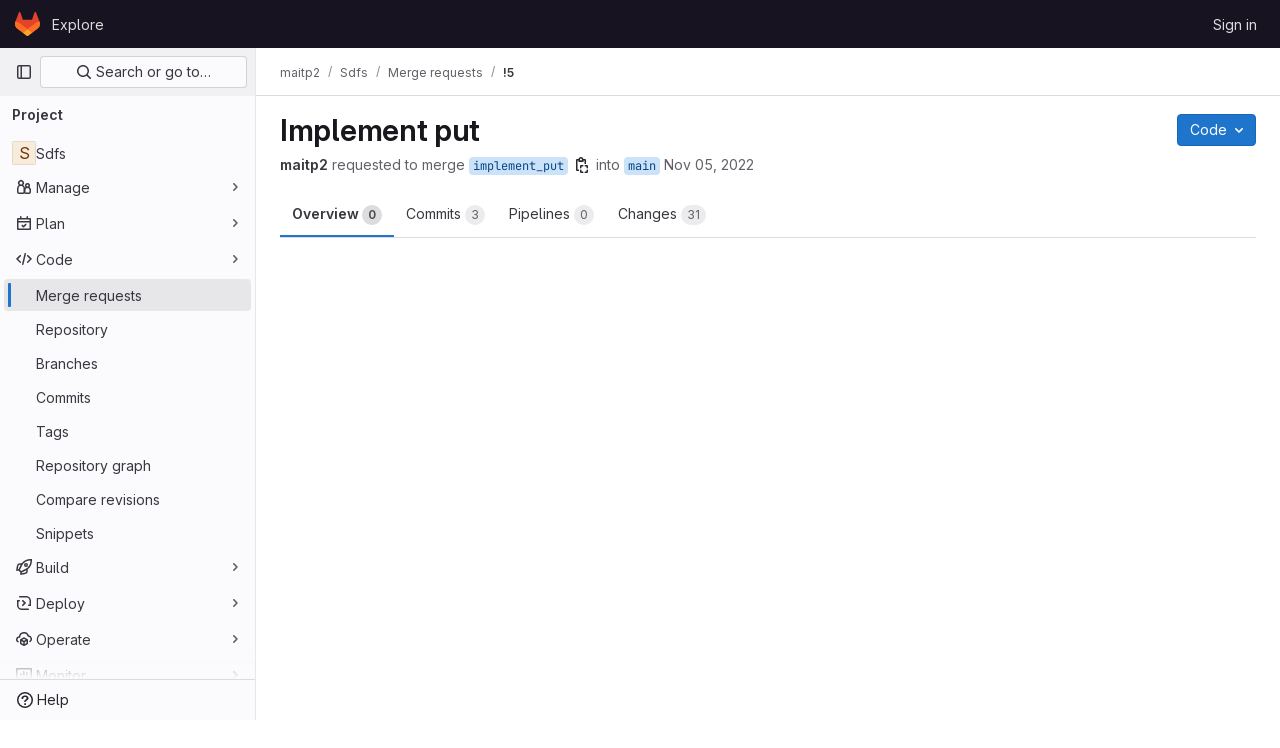

--- FILE ---
content_type: text/css; charset=utf-8
request_url: https://gitlab.engr.illinois.edu/assets/page_bundles/merge_requests-88a95536353508f55f94a7be53b963084d467fe3ff64834317a99856eab967b2.css
body_size: 3975
content:
@keyframes blinking-dot{0%{opacity:1}25%{opacity:.4}75%{opacity:.4}100%{opacity:1}}.diff-comment-avatar-holders{position:absolute;margin-left:-16px;z-index:100;width:1.26rem;height:1.26rem}.diff-comment-avatar-holders:hover .diff-comment-avatar:nth-child(1),.diff-comment-avatar-holders:hover .diff-comments-more-count:nth-child(1){transform:translateX(0px)}.diff-comment-avatar-holders:hover .diff-comment-avatar:nth-child(1):hover,.diff-comment-avatar-holders:hover .diff-comments-more-count:nth-child(1):hover{transform:translateX(0px)}.diff-comment-avatar-holders:hover .diff-comment-avatar:nth-child(2),.diff-comment-avatar-holders:hover .diff-comments-more-count:nth-child(2){transform:translateX(14px)}.diff-comment-avatar-holders:hover .diff-comment-avatar:nth-child(2):hover,.diff-comment-avatar-holders:hover .diff-comments-more-count:nth-child(2):hover{transform:translateX(14px)}.diff-comment-avatar-holders:hover .diff-comment-avatar:nth-child(3),.diff-comment-avatar-holders:hover .diff-comments-more-count:nth-child(3){transform:translateX(28px)}.diff-comment-avatar-holders:hover .diff-comment-avatar:nth-child(3):hover,.diff-comment-avatar-holders:hover .diff-comments-more-count:nth-child(3):hover{transform:translateX(28px)}.diff-comment-avatar-holders:hover .diff-comment-avatar:nth-child(4),.diff-comment-avatar-holders:hover .diff-comments-more-count:nth-child(4){transform:translateX(43.5px)}.diff-comment-avatar-holders:hover .diff-comment-avatar:nth-child(4):hover,.diff-comment-avatar-holders:hover .diff-comments-more-count:nth-child(4):hover{transform:translateX(43.5px)}.diff-comment-avatar-holders:hover .diff-comments-more-count{padding-left:2px;padding-right:2px}.diff-comment-avatar,.diff-comments-more-count{position:absolute;left:-2px;top:-2px;margin-right:0;border-color:var(--white, #fff);cursor:pointer;transition:all .1s ease-out}.diff-comment-avatar:nth-child(1),.diff-comments-more-count:nth-child(1){z-index:3}.diff-comment-avatar:nth-child(2),.diff-comments-more-count:nth-child(2){z-index:2}.diff-comment-avatar:nth-child(3),.diff-comments-more-count:nth-child(3){z-index:1}.diff-comment-avatar:nth-child(4),.diff-comments-more-count:nth-child(4){z-index:0}.diff-comment-avatar .avatar,.diff-comments-more-count .avatar{width:1.26rem;height:1.26rem}.diff-comments-more-count{padding-left:0;padding-right:0;overflow:hidden}.diff-file-changes{max-width:560px;width:100%;z-index:150;min-height:40px;max-height:312px;overflow-y:auto;margin-bottom:0}@media(min-width: 576px){.diff-file-changes{left:16px}}.diff-file-changes .dropdown-input .dropdown-input-search{pointer-events:all}.diff-file-changes .diff-changed-file{display:flex;padding-top:8px;padding-bottom:8px;min-width:0}.diff-file-changes .diff-file-changed-icon{margin-top:2px}.diff-file-changes .diff-changed-file-content{display:flex;flex-direction:column;min-width:0}.diff-file-changes .diff-changed-file-name,.diff-file-changes .diff-changed-blank-file-name{overflow:hidden;text-overflow:ellipsis;white-space:nowrap}.diff-file-changes .diff-changed-blank-file-name{color:var(--gray-400, #89888d);font-style:italic}.diff-file-changes .diff-changed-file-path{color:var(--gray-400, #89888d)}.diff-file-changes .diff-changed-stats{margin-left:auto;white-space:nowrap}.diff-files-holder{flex:1;min-width:0;z-index:203}.diff-files-holder .vue-recycle-scroller__item-wrapper{overflow:visible}.diff-files-holder .diff-file-is-active{outline:1px solid var(--gl-focus-ring-outer-color);outline-offset:2px}.diff-grid .diff-td{min-width:0}.diff-grid .diff-grid-row{display:grid;grid-template-columns:1fr 1fr}.diff-grid .diff-grid-left,.diff-grid .diff-grid-right{display:grid;grid-template-columns:50px 8px 0 1fr}.diff-grid .diff-grid-2-col{grid-template-columns:100px 1fr !important}.diff-grid .diff-grid-2-col.parallel{grid-template-columns:50px 1fr !important}.diff-grid .diff-grid-comments{display:grid;grid-template-columns:1fr 1fr}.diff-grid .diff-grid-drafts{display:grid;grid-template-columns:1fr 1fr}.diff-grid .diff-grid-drafts .content+.content{border-top-style:solid;border-top-color:var(--gl-border-color-default);border-top-width:1px}.diff-grid .diff-grid-drafts .notes-content{border:0}.diff-grid.inline-diff-view .diff-grid-comments{display:grid;grid-template-columns:1fr}.diff-grid.inline-diff-view .diff-grid-drafts{display:grid;grid-template-columns:1fr}.diff-grid.inline-diff-view .diff-grid-row{grid-template-columns:1fr}.diff-grid.inline-diff-view .diff-grid-left,.diff-grid.inline-diff-view .diff-grid-right{grid-template-columns:50px 50px 8px 0 1fr}.diff-line-expand-button:hover,.diff-line-expand-button:focus{background-color:var(--gray-200, #bfbfc3)}.diff-table.code .diff-tr.line_holder .diff-td.line_content.parallel{width:unset}.diff-tr .timeline-discussion-body{clear:left}.diff-tr .timeline-discussion-body .note-body{padding:0 8px 8px 32px}.diff-tr .timeline-entry img.avatar{margin-top:-2px;margin-right:8px}.discussion-collapsible{border:0 !important;margin:0}.discussion-collapsible .timeline-icon{padding-top:2px}.diff-tree-list{position:sticky;top:calc(calc(calc(var(--header-height) + calc(var(--system-header-height) + var(--performance-bar-height))) + var(--top-bar-height)) + 4.5rem + 11px);height:100%;min-height:300px}.diff-tree-list .drag-handle{bottom:16px}.tree-list-holder{--file-row-height: 32px;height:100%}.tree-list-holder .file-row{margin-left:0;margin-right:0}.tree-list-gutter{height:.5rem}.file-row-header{display:flex;align-items:center;height:var(--file-row-height)}@media(max-width: 991px){.diffs .files .diff-tree-list{position:relative;min-height:0;height:auto;top:0;width:100% !important;z-index:1;margin-bottom:.5rem}.diffs .files .tree-list-holder{padding-right:0}}.ci-widget-container{align-items:center;justify-content:space-between;flex:1;flex-direction:row}@media(max-width: 767.98px){.ci-widget-container{align-items:initial;flex-direction:column}}.ci-widget-container .coverage{font-size:12px;color:var(--gl-text-color-subtle, var(--gl-color-neutral-600, #626168));line-height:initial}.deploy-body{display:flex;align-items:center;flex-wrap:wrap;justify-content:space-between}.deploy-body>*:not(:last-child){margin-right:.3em}.deploy-body svg{vertical-align:text-top}.deploy-body .deployment-info{white-space:nowrap;display:grid;grid-template-columns:max-content minmax(0, max-content) max-content;grid-gap:.25rem}.deploy-body .dropdown-menu{width:400px}.deploy-heading,.merge-train-position-indicator{padding:8px 16px}.deploy-heading .media-body,.merge-train-position-indicator .media-body{min-width:0;font-size:.75rem;margin-left:32px}.deploy-heading:not(:last-child),.merge-train-position-indicator:not(:last-child){border-bottom-style:solid;border-bottom-color:var(--gl-border-color-default);border-bottom-width:1px;border-bottom-color:var(--gl-border-color-section, var(--gl-border-color-default, #dcdcde))}.diff-file-row{transition:color .2s ease-in-out}.diff-file-row.is-active{background-color:var(--gl-background-color-strong, var(--gl-color-neutral-50, #ececef))}.diff-file-row.is-loading{color:var(--gl-text-color-disabled, var(--gl-color-neutral-400, #89888d))}.mr-info-list{clear:left;position:relative;padding-top:4px}.mr-info-list p{margin:0;position:relative;padding:4px 0}.mr-info-list p:last-child{padding-bottom:0}.mr-info-list.mr-memory-usage p{float:left}.mr-info-list.mr-memory-usage .memory-graph-container{float:left;margin-left:5px}.mr-memory-usage{width:100%}.mr-memory-usage p.usage-info-loading .usage-info-load-spinner{margin-right:10px;font-size:16px}.mr-ready-to-merge-loader{max-width:418px}.mr-ready-to-merge-loader>svg{vertical-align:middle}.mr-section-container{border-style:solid;border-color:var(--gl-border-color-default);border-radius:.25rem;border-width:1px;border-color:var(--gl-border-color-section, var(--gl-border-color-default, #dcdcde));background-color:var(--gl-background-color-section, var(--gl-color-neutral-0, #fff))}.mr-section-container:not(:first-child){margin-top:1rem}.mr-section-container:empty,.mr-section-container:has(.reports-widgets-container:empty){display:none}.mr-section-container .gl-skeleton-loader{display:block}.mr-section-container>.mr-widget-section:first-child{border-top-left-radius:3px;border-top-right-radius:3px}.mr-section-container>.mr-widget-section>:last-child,.mr-section-container>.mr-widget-section .deploy-heading:last-child{border-bottom-left-radius:3px;border-bottom-right-radius:3px}.mr-section-container>.mr-widget-border-top:first-of-type{border-top:0}.mr-state-widget{color:var(--gl-text-color-default)}.mr-state-widget .commit-message-edit{border-radius:.25rem}.mr-state-widget .commits-list>li{padding:16px}@media(min-width: 768px){.mr-state-widget .commits-list>li{margin-left:2rem}.mr-state-widget .mr-commit-dropdown .dropdown-menu{width:150%}}.mr-state-widget .mr-report{padding:0}.mr-state-widget form{margin-bottom:0}.mr-state-widget form .clearfix{margin-bottom:0}.mr-state-widget .btn{font-size:.875rem}.mr-state-widget .ci-widget{color:var(--gl-text-color-default);display:flex;align-items:center;justify-content:space-between}@media(max-width: 575.98px){.mr-state-widget .ci-widget{flex-wrap:wrap}}.mr-state-widget .ci-widget .ci-widget-content{display:flex;align-items:center;flex:1}.mr-state-widget .mr-widget-icon{font-size:22px}.mr-state-widget .normal{flex:1;flex-basis:auto}.mr-state-widget .capitalize{text-transform:capitalize}.mr-state-widget .mr-pipeline-title{flex-grow:999;padding-top:5px}.mr-state-widget .label-branch{font-family:var(--default-mono-font, "GitLab Mono"), "JetBrains Mono", "Menlo", "DejaVu Sans Mono", "Liberation Mono", "Consolas", "Ubuntu Mono", "Courier New", "andale mono", "lucida console", monospace;font-variant-ligatures:none;overflow:hidden;word-break:break-all}.mr-state-widget .label-branch.label-truncate>a,.mr-state-widget .label-branch.label-truncate>span{display:inline-block;max-width:12.5em;margin-bottom:-0.3125rem;white-space:nowrap;text-overflow:ellipsis;overflow:hidden}.mr-state-widget .mr-widget-body::after{display:block;clear:both;content:""}.mr-state-widget .mr-widget-body .approve-btn{margin-right:5px}.mr-state-widget .mr-widget-body h4{float:left;font-weight:600;font-size:14px;line-height:inherit;margin-top:0;margin-bottom:0}.mr-state-widget .mr-widget-body h4 time{font-weight:400}.mr-state-widget .mr-widget-body .btn-grouped{margin-left:0;margin-right:7px}.mr-state-widget .mr-widget-body .spacing{margin:0 0 0 10px}.mr-state-widget .mr-widget-body .danger{color:var(--gl-text-color-danger, var(--gl-color-red-600, #c91c00))}.mr-state-widget .mr-widget-body .dropdown-menu li a{padding:5px}.mr-state-widget .mr-widget-body .has-custom-error{display:inline-block}@media(max-width: 575.98px){.mr-state-widget .mr-widget-body .btn-grouped{float:none;margin-right:0}.mr-state-widget .mr-widget-body .accept-action{width:100%;text-align:center}}.mr-state-widget .mr-widget-body .commit-message-editor label{padding:0}.mr-state-widget .mr-widget-body.mr-pipeline-suggest{border-radius:.25rem;line-height:20px;border:1px solid var(--gl-border-color-default)}.mr-state-widget .mr-widget-body.mr-pipeline-suggest .circle-icon-container{color:var(--gray-100, #dcdcde)}.mr-widget-body,.mr-widget-content{padding:12px 16px}@media(max-width: 767.98px){.mr-widget-body-ready-merge{padding-top:.5rem;padding-bottom:.5rem;padding-right:.5rem}}.mr-widget-border-top{border-top:1px solid var(--gl-border-color-default)}.mr-widget-border-top:last-child .report-block-container{border-bottom-left-radius:3px;border-bottom-right-radius:3px}.mr-widget-extension{border-top-style:solid;border-top-color:var(--gl-border-color-default);border-top-width:1px;border-top-color:var(--gl-border-color-section, var(--gl-border-color-default, #dcdcde));background-color:var(--gl-background-color-subtle, var(--gl-color-neutral-10, #fbfafd));container-name:mr-widget-extension;container-type:inline-size;position:relative;z-index:1}.mr-widget-extension.clickable:hover{background-color:var(--gl-background-color-strong, var(--gl-color-neutral-50, #ececef));cursor:pointer}.mr-widget-extension-icon::before{content:"";position:absolute;left:50%;top:50%;opacity:.3;border-style:solid;border-width:4px;border-radius:50%;width:24px;height:24px;transform:translate(-50%, -50%)}.mr-widget-extension-icon::after{content:"";position:absolute;border-radius:50%;left:50%;top:50%;width:16px;height:16px;border:4px solid;transform:translate(-50%, -50%)}.mr-widget-section .code-text{flex:1}.mr-version-controls{color:var(--gl-text-color-default)}.mr-version-controls .mr-version-menus-container{display:flex;align-items:center;flex-wrap:wrap;z-index:199;white-space:nowrap}.mr-version-controls .mr-version-menus-container .gl-dropdown-toggle{width:auto;max-width:170px}.mr-version-controls .mr-version-menus-container .gl-dropdown-toggle svg{top:10px;right:8px}.mr-version-controls .content-block{padding:8px 16px;border-bottom:0}.mr-version-controls .mr-version-dropdown,.mr-version-controls .mr-version-compare-dropdown{top:1px;margin:0 .125rem}.mr-version-controls .mr-version-dropdown .dropdown-toggle.gl-button,.mr-version-controls .mr-version-compare-dropdown .dropdown-toggle.gl-button{padding:.25rem 2px .25rem .25rem;font-weight:600}.mr-version-controls .mr-version-dropdown .dropdown-toggle.gl-button .gl-button-icon,.mr-version-controls .mr-version-compare-dropdown .dropdown-toggle.gl-button .gl-button-icon{margin-left:.125rem}.mr-version-controls .dropdown-title{color:var(--gl-text-color-strong)}.mr-section-container .resize-observer>object{height:0}@media(min-width: 992px){.merge-request-overview{display:grid;grid-template-columns:calc(97% - 290px) auto;grid-gap:3%}}.container-fluid:not(.container-limited) .detail-page-header.is-merge-request,.container-fluid:not(.container-limited) .detail-page-description.is-merge-request,.container-fluid:not(.container-limited) .merge-request-tabs-container.is-merge-request,.container-fluid.rd-page-container .detail-page-header.is-merge-request,.container-fluid.rd-page-container .detail-page-description.is-merge-request,.container-fluid.rd-page-container .merge-request-tabs-container.is-merge-request{margin-left:auto;margin-right:auto;max-width:1248px}.container-fluid.diffs-container-limited .flash-container{margin-left:auto;margin-right:auto;max-width:1280px;padding-left:1rem;padding-right:1rem}.submit-review-dropdown .gl-new-dropdown-panel{max-width:none}.submit-review-dropdown-form{width:calc(100vw - 20px);max-width:756px}.submit-review-dropdown-animated{animation:review-btn-animate 300ms ease-in}@keyframes review-btn-animate{0%{transform:scale(1)}75%{transform:scale(1.2)}100%{transform:scale(1)}}.mr-widget-merge-details *,.mr-widget-merge-details{font-size:.75rem}.mr-widget-merge-details p{font-size:.875rem}.mr-widget-merge-details li:not(:last-child){margin-bottom:.25rem}.mr-ready-merge-related-links a,.mr-widget-merge-details a,.mr-widget-author{text-decoration:underline}.mr-ready-merge-related-links a:hover,.mr-ready-merge-related-links a:focus,.mr-widget-merge-details a:hover,.mr-widget-merge-details a:focus,.mr-widget-author:hover,.mr-widget-author:focus{text-decoration:none}.merge-request-sticky-header{z-index:209;height:4.5rem}.merge-request-notification-toggle .gl-toggle{margin-left:auto}.merge-request-notification-toggle .gl-toggle-label{font-weight:400}.memory-graph-container{background:var(--white, #fff);border:1px solid var(--gray-100, #dcdcde)}.review-bar-component{position:fixed;bottom:var(--system-footer-height);left:0;z-index:300;display:flex;align-items:center;width:100%;height:var(--mr-review-bar-height);padding-left:16rem;padding-right:62px;background:var(--gl-background-color-default);border-top:1px solid var(--gl-border-color-default);transition-property:padding;transition-timing-function:ease;transition-duration:200ms}@media(max-width: 575px){.review-bar-component{padding-left:0;padding-right:0}}.review-bar-component .submit-review-dropdown{margin-left:.5rem}.review-bar-component .submit-review-dropdown .md-header{top:-0.25rem}.review-bar-content{max-width:1006px;padding:0 16px;width:100%;margin:0 auto}.review-preview-item-header{display:flex;align-items:center;width:100%;margin-bottom:4px}.review-preview-item-header>.bold{display:flex;min-width:0;line-height:16px}.review-preview-item-footer{display:flex;align-items:center;margin-top:4px}.review-preview-item-content{width:100%}.review-preview-item-content p{display:block;width:100%;overflow:hidden;text-overflow:ellipsis;white-space:nowrap;margin-bottom:0}.commits ol:not(:last-of-type){margin-bottom:0}.mr-section-container .media-body{-moz-column-gap:0;column-gap:0}@media(min-width: 768px){.mr-section-container .state-container-action-buttons{flex-direction:row-reverse}}.mr-state-loader svg{vertical-align:middle}.mr-state-loader .gl-skeleton-loader{max-width:334px}.diff-file-discussions-wrapper{width:100%}.diff-file-discussions-wrapper .timeline-entry.note-discussion>.timeline-entry-inner{border-bottom:0 !important}.diff-file-discussions-wrapper .diff-discussions:not(:first-child)>.notes{padding-top:0}.diff-file-discussions-wrapper .note-discussion{border-bottom-style:solid !important;border-bottom-color:var(--gl-border-color-default) !important;border-bottom-width:1px !important}.diff-file-discussions-wrapper .discussion-collapsible{margin:0;border-left-width:0;border-right-width:0;border-bottom-width:0;border-top-left-radius:0;border-top-right-radius:0}.diff-file-discussions-wrapper .discussion-collapsible .notes{background-color:var(--gl-background-color-subtle, var(--gl-color-neutral-10, #fbfafd))}.merge-request-overview .md-header{top:calc(calc(calc(var(--header-height) + calc(var(--system-header-height) + var(--performance-bar-height))) + var(--top-bar-height)) + 4.5rem)}


--- FILE ---
content_type: text/javascript; charset=utf-8
request_url: https://gitlab.engr.illinois.edu/assets/webpack/5.101e0bf4.chunk.js
body_size: 8033
content:
(this.webpackJsonp=this.webpackJsonp||[]).push([[5],{Jn9D:function(e,t,u){"use strict";u.d(t,"c",(function(){return R})),u.d(t,"b",(function(){return I}));var a=u("htNe"),i=u.n(a),s=u("XCOs"),n=u.n(s),l=u("05sH"),r=u.n(l),o=u("TKCn"),c=u.n(o),h=u("G3fq"),d=u.n(h),A=(u("3UXl"),u("iyoE"),u("UezY"),u("z6RN"),u("hG7+"),u("v2fZ"),u("Jh6P"),u("B++/"),u("47t/"),u("aFm2"),u("R9qC"),u("Lzak")),p=u("EmJ/"),m=u.n(p),F=(u("uK44"),u("tDP3")),g=u("2ibD"),D=u("GuZl"),f=u("as/T"),C=u("/lV4"),B=u("NY3P"),E=u("uyVa"),b=u("C41/"),$=u("JtyA"),L=u("Gs6c"),v=u("NmEs"),w=u("bOix"),k=u("kfBt"),y=u("mbhb");const S=i()((function(){return Object(y.a)(A.a,{class:"gl-ml-2",props:{variant:"warning",size:"sm"}},Object(C.h)("UserProfile|Busy")).outerHTML}));function j(e){let t=e,u=decodeURIComponent(t);for(;u!==t;)t=decodeURIComponent(u),u=decodeURIComponent(t);return d()(u.replace(/\$/g,"&dollar;"))}function T(e,t=""){e.on(`hidden${t?"-":""}${t}.atwho`,(function(){e.removeClass("at-who-active")})),e.on(`shown${t?"-":""}${t}.atwho`,(function(){e.addClass("at-who-active")}))}function x(e){return`${e.name.replace(/ /g,"")} ${e.username}`}function M(e){return e.map((function(e){let t="";if(null==e.username)return e;t=e.name,e.count&&!e.mentionsDisabled&&(t+=` (${e.count})`);const u=e.avatar_url||e.username.charAt(0).toUpperCase(),a="Group"===e.type?"rect-avatar":"",i=`<img src="${e.avatar_url}" alt="${e.username}" class="avatar ${a} avatar-inline s24 gl-mr-2"/>`,s=`<div class="avatar ${a} avatar-inline s24 gl-mr-2">${u}</div>`,n=e.mentionsDisabled?Object(v.P)("notifications-off","s16 vertical-align-middle gl-ml-2"):"";return{username:e.username,avatarTag:1===u.length?s:i,title:t,search:x(e),icon:n,availability:null==e?void 0:e.availability}}))}const R=function(e,t){if(!t)return e;const u=n()(t),a=new RegExp(`>\\s*([^<]*?)(${u})([^<]*)\\s*<`,"ig");return e.replace(a,(function(e,t,u,a){return`> ${t}<strong>${u}</strong>${a} <`}))},I={emojis:!0,members:!0,issues:!0,mergeRequests:!0,epics:!0,iterations:!0,milestones:!0,labels:!0,snippets:!0,vulnerabilities:!0,contacts:!0,wikis:!0};class O{constructor(e={}){this.dataSources=e,this.cachedData={},this.isLoadingData={},this.previousQuery=void 0,this.currentBackendFilterRequestController=null}setup(e,t=I){this.input=e||m()(".js-gfm-input"),this.enableMap=t,this.setupLifecycle()}setupLifecycle(){var e=this;this.input.each((function(t,u){const a=m()(u);a.hasClass("js-gfm-input-initialized")||(a.off("focus.setupAtWho").on("focus.setupAtWho",e.setupAtWho.bind(e,a)),a.on("change.atwho",(function(){return u.dispatchEvent(new Event("input"))})),a.on("inserted-commands.atwho",a.trigger.bind(a,"keyup")),a.on("clear-commands-cache.atwho",(function(){return e.clearCache()})),a.addClass("js-gfm-input-initialized"))}))}setupAtWho(e){this.enableMap.emojis&&this.setupEmoji(e),this.enableMap.members&&this.setupMembers(e),this.enableMap.issues&&this.setupIssues(e),this.enableMap.milestones&&this.setupMilestones(e),this.enableMap.mergeRequests&&this.setupMergeRequests(e),this.enableMap.labels&&this.setupLabels(e),this.enableMap.snippets&&this.setupSnippets(e),this.enableMap.contacts&&this.setupContacts(e),this.enableMap.wikis&&this.setupWikis(e),e.filter('[data-supports-quick-actions="true"]').atwho({at:"/",alias:"commands",searchKey:"search",limit:100,skipSpecialCharacterTest:!0,skipMarkdownCharacterTest:!0,data:O.defaultLoadingData,maxLen:100,displayTpl(e){const t=[];if(O.isLoading(e))return O.Loading.template;let u='<li class="<%- className %>"><span class="name">/${name}</span>';return e.aliases.length>0&&(u+=' <small class="aliases">(or /<%- aliases.join(", /") %>)</small>'),e.params.length>0&&(u+=' <small class="params"><%- params.join(" ") %></small>'),e.warning&&e.icon&&"confidential"===e.icon?u+=`<small class="description gl-flex gl-items-center">${Object(v.P)("eye-slash","s16 gl-mr-2")}<em><%- warning %></em></small>`:e.warning?u+='<small class="description"><em><%- warning %></em></small>':""!==e.description&&(u+='<small class="description"><em><%- description %></em></small>'),u+="</li>",e.warning&&t.push("has-warning"),r()(u)({...e,className:t.join(" ")})},insertTpl(e){let t="/${name} ",u=null;if(e.params.length>0){const a=/^\[[a-z]+:/.exec(e.params);a?([u]=a,"[cadence:"===u&&(u="*iteration:"),t+="<%- referencePrefix %>"):([[u]]=e.params,/^[@%~]/.test(u)?t+="<%- referencePrefix %>":/^[*]/.test(u)&&(u="*iteration:",t+="<%- referencePrefix %>"))}return r()(t,{interpolate:/<%=([\s\S]+?)%>/g})({referencePrefix:u})},suffix:"",callbacks:{...this.getDefaultCallbacks(),beforeSave:e=>O.isLoading(e)?e:m.a.map(e,(function(e){let t=e.name;return e.aliases.length>0&&(t=`${t} ${e.aliases.join(" ")}`),{name:e.name,aliases:e.aliases,params:e.params,description:e.description,warning:e.warning,icon:e.icon,search:t}})),matcher(e,t){const u=/(?:^|\n)\/([A-Za-z_]*)$/gi.exec(t);return u?u[1]:null}}})}setSubmitReviewStates(e){!function(e,t,u){e.filter('[data-supports-quick-actions="true"]').atwho({at:`/${t} `,alias:t,data:Object.keys(u),maxLen:100,displayTpl({name:e}){const{header:t,description:a}=u[e];return`<li><span class="name gl-font-bold">${d()(t)}</span><small class="description"><em>${d()(a)}</em></small></li>`}})}(e,"submit_review",{reviewed:{header:Object(C.a)("Comment"),description:Object(C.a)("Submit general feedback without explicit approval.")},approve:{header:Object(C.a)("Approve"),description:Object(C.a)("Submit feedback and approve these changes.")},requested_changes:{header:Object(C.a)("Request changes"),description:Object(C.a)("Submit feedback that should be addressed before merging.")}})}setupEmoji(e){const t=this.fetchData.bind(this);e.atwho({at:":",displayTpl:O.Emoji.templateFunction,insertTpl:O.Emoji.insertTemplateFunction,skipSpecialCharacterTest:!0,data:O.defaultLoadingData,maxLen:100,callbacks:{...this.getDefaultCallbacks(),matcher(e,t){const u=new RegExp(`(?:[^${k.d}0-9:]|\n|^):([^ :][^:]*)?$`,"gi").exec(t);return u&&u.length?u[1]||"":null},filter(e,u){return O.isLoading(u)?(t(this.$inputor,this.at),u):O.Emoji.filter(e)},sorter(e,t){return this.setting.highlightFirst=this.setting.alwaysHighlightFirst||e.length>0,O.isLoading(t)?(this.setting.highlightFirst=!1,t):0===e.length?t:O.Emoji.sorter(t)}}}),T(e)}setupMembers(e){const t=this,u=this.fetchData.bind(this),a={ASSIGN:"/assign",UNASSIGN:"/unassign",ASSIGN_REVIEWER:"/assign_reviewer",UNASSIGN_REVIEWER:"/unassign_reviewer",REASSIGN:"/reassign",CC:"/cc",REQUEST_REVIEW:"/request_review"};let i=[],s=[],n="";e.atwho({at:"@",alias:"users",maxLen:100,displayTpl(e){let t=O.Loading.template;const{avatarTag:u,username:a,title:i,icon:s,availability:n}=e;return null!=a&&(t=O.Members.templateFunction({avatarTag:u,username:a,title:i,icon:s,availabilityStatus:n&&Object(B.b)(n)?S():""})),t},insertTpl:"${atwho-at}${username}",limit:10,delay:D.g,searchKey:"search",alwaysHighlightFirst:!0,skipSpecialCharacterTest:!0,data:O.defaultLoadingData,callbacks:{...this.getDefaultCallbacks(),beforeSave:M,matcher(e,t){var u,l;const r=t.split(/\n+/g).pop().split(O.regexSubtext);n=r.find((function(e){return Object.values(a).includes(e)?e:null})),i=(null===(u=E.a.singleton)||void 0===u||null===(u=u.store)||void 0===u||null===(u=u.assignees)||void 0===u?void 0:u.map(x))||[],s=(null===(l=b.b.issuable)||void 0===l||null===(l=l.reviewers)||void 0===l||null===(l=l.nodes)||void 0===l?void 0:l.map(x))||[];const o=O.defaultMatcher(e,t,this.app.controllers);return o&&o.length?o[1]:null},filter(e,l){return O.isLoading(l)||t.previousQuery!==e?(t.previousQuery=e,u(this.$inputor,this.at,e),l):n===a.ASSIGN?l.filter((function(e){return!i.includes(e.search)})):n===a.UNASSIGN?l.filter((function(e){return i.includes(e.search)})):n===a.ASSIGN_REVIEWER?l.filter((function(e){return!s.includes(e.search)})):n===a.UNASSIGN_REVIEWER?l.filter((function(e){return s.includes(e.search)})):l},sorter(e,t){return this.setting.highlightFirst=this.setting.alwaysHighlightFirst,O.isLoading(t)?(this.setting.highlightFirst=!1,t):e?O.Members.sort(e,t):t}}}),T(e,"users")}setupIssues(e){e.atwho({at:"#",alias:"issues",searchKey:"search",maxLen:100,delay:D.g,displayTpl(e){let t=O.Loading.template;return null!=e.title&&(t=O.Issues.templateFunction(e)),t},data:O.defaultLoadingData,insertTpl:O.Issues.insertTemplateFunction,skipSpecialCharacterTest:!0,callbacks:{...this.getDefaultCallbacks(),beforeSave:e=>m.a.map(e,(function(e){return null==e.title?e:{id:e.iid,title:e.title,reference:e.reference,search:`${e.iid} ${e.title}`,iconName:e.icon_name}}))}}),T(e,"issues")}setupMilestones(e){e.atwho({at:"%",alias:"milestones",searchKey:"search",insertTpl:"${atwho-at}${title}",maxLen:100,displayTpl(e){let t=O.Loading.template;return null!=e.title&&(t=O.Milestones.templateFunction(e.title,e.expired)),t},data:O.defaultLoadingData,callbacks:{...this.getDefaultCallbacks(),beforeSave(e){const t=m.a.map(e,(function(e){if(null==e.title)return e;const t=e.due_date?Object(w.O)(e.due_date):null,u=!!t&&Date.now()>t.getTime();return{id:e.iid,title:e.title,search:e.title,expired:u,dueDate:t}}));return"object"==typeof t[0]?t.sort((function(e,t){return e.expired?1:t.expired?-1:e.dueDate?t.dueDate?e.dueDate-t.dueDate:-1:1})):t}}}),T(e,"milestones")}setupMergeRequests(e){e.atwho({at:"!",alias:"mergerequests",searchKey:"search",maxLen:100,displayTpl(e){let t=O.Loading.template;return null!=e.title&&(t=O.Issues.templateFunction(e)),t},data:O.defaultLoadingData,insertTpl:O.Issues.insertTemplateFunction,skipSpecialCharacterTest:!0,callbacks:{...this.getDefaultCallbacks(),beforeSave:e=>m.a.map(e,(function(e){return null==e.title?e:{id:e.iid,title:e.title,reference:e.reference,search:`${e.iid} ${e.title}`}}))}}),T(e,"mergerequests")}setupLabels(e){const t=this,u=this.fetchData.bind(this),a={LABEL:"/label",LABELS:"/labels",UNLABEL:"/unlabel",RELABEL:"/relabel"};let i="";e.atwho({at:"~",alias:"labels",searchKey:"search",data:O.defaultLoadingData,maxLen:100,displayTpl(e){let t=O.Labels.templateFunction(e.color,e.title);return O.isLoading(e)&&(t=O.Loading.template),t},insertTpl:"${atwho-at}${title}",limit:20,callbacks:{...this.getDefaultCallbacks(),beforeSave:e=>O.isLoading(e)?e:m.a.map(e,(function(e){return{title:e.title,color:e.color,search:e.title,set:e.set}})),matcher(e,u){const s=u.split(/\n+/g).pop().split(O.regexSubtext);i=s.find((function(e){return Object.values(a).includes(e)?e:null}));const n=t.cachedData[e];if(n){if(!u.includes(e))return null;if(u.endsWith("~~"))return null;const t=u.split(e).pop().toLowerCase();if(n.find((function(e){return e.title.toLowerCase().startsWith(t)})))return t}const l=O.defaultMatcher(e,u,this.app.controllers);return l&&l.length?l[1]:null},filter(e,t,s){return O.isLoading(t)?(u(this.$inputor,this.at),t):t===O.defaultLoadingData?m.a.fn.atwho.default.callbacks.filter(e,t,s):i===a.LABEL||i===a.LABELS?t.filter((function(e){return!e.set})):i===a.UNLABEL?t.filter((function(e){return e.set})):t}}}),T(e,"labels")}setupSnippets(e){e.atwho({at:"$",alias:"snippets",searchKey:"search",maxLen:100,displayTpl(e){let t=O.Loading.template;return null!=e.title&&(t=O.Issues.templateFunction(e)),t},data:O.defaultLoadingData,insertTpl:"${atwho-at}${id}",callbacks:{...this.getDefaultCallbacks(),beforeSave:e=>m.a.map(e,(function(e){return null==e.title?e:{id:e.id,title:e.title,search:`${e.id} ${e.title}`}}))}}),T(e,"snippets")}setupWikis(e){e.atwho({at:"[[",suffix:"]]",alias:"wikis",searchKey:"title",data:O.defaultLoadingData,displayTpl(e){let t=O.Loading.template;return null!=e.title&&(t=O.Wikis.templateFunction(e)),t},insertTpl:"${atwho-at}${title}|${slug}",callbacks:{...this.getDefaultCallbacks(),beforeInsert(e){const[t,u]=e.substr(2).split("|");return t.toLowerCase()===u.toLowerCase()?"[["+u:`[[${t}|${u}`},beforeSave:e=>m.a.map(e,(function(e){return null==e.title?e:{title:e.title,slug:e.slug}}))}}),T(e,"wikis")}setupContacts(e){const t=this.fetchData.bind(this);let u="";e.atwho({at:"[contact:",suffix:"]",alias:"contacts",searchKey:"search",maxLen:100,displayTpl(e){let t=O.Loading.template;return null!=e.email&&(t=O.Contacts.templateFunction(e)),t},data:O.defaultLoadingData,insertTpl:"${atwho-at}${email}",callbacks:{...this.getDefaultCallbacks(),beforeSave:e=>m.a.map(e,(function(e){return null==e.email?e:{id:e.id,email:e.email,firstName:e.first_name,lastName:e.last_name,search:""+e.email,state:e.state,set:e.set}})),matcher(e,t){const a=t.split(/\n+/g).pop().split(O.regexSubtext);u=a.find((function(e){return"/add_contacts"===e||"/remove_contacts"===e?e:null}));const i=O.defaultMatcher(e,t,this.app.controllers);return null!=i&&i.length?i[1]:null},filter(e,a,i){return O.isLoading(a)?(t(this.$inputor,this.at),a):a===O.defaultLoadingData?m.a.fn.atwho.default.callbacks.filter(e,a,i):"/add_contacts"===u?a.filter((function(e){return"active"===e.state&&!e.set})):"/remove_contacts"===u?a.filter((function(e){return e.set})):a}}}),T(e,"contacts")}getDefaultCallbacks(){const e=this;return{sorter(e,t,u){return this.setting.highlightFirst=this.setting.alwaysHighlightFirst||e.length>0,O.isLoading(t)?(this.setting.highlightFirst=!1,t):m.a.fn.atwho.default.callbacks.sorter(e,t,u)},filter(t,u,a){return O.isTypeWithBackendFiltering(this.at)&&(O.isLoading(u)||e.previousQuery!==t)?(e.previousQuery=t,e.fetchData(this.$inputor,this.at,t),u):O.isLoading(u)?(e.fetchData(this.$inputor,this.at),u):m.a.fn.atwho.default.callbacks.filter(t,u,a)},beforeInsert(e){let t=e.substring(1);const u=e.charAt();if(e&&!this.setting.skipSpecialCharacterTest){const e="~"===u?/\W|^\d+$/:/\W/;t&&e.test(t)&&(t=`"${t}"`)}return this.setting.skipMarkdownCharacterTest||(t=t.replace(/(~~|`|\*)/g,"\\$1").replace(/(\b)(_+)/g,"$1\\$2").replace(/(_+)(\b)/g,"\\$1$2")),`${u}${t}`},matcher(e,t){const u=O.defaultMatcher(e,t,this.app.controllers);return u?u[1]:null},highlighter:R}}fetchData(e,t,u){var a=this;if(this.isLoadingData[t]&&!O.isTypeWithBackendFiltering(t))return;this.isLoadingData[t]=!0;const i=this.dataSources[O.atTypeMap[t]];var s;O.isTypeWithBackendFiltering(t)?null!==(s=this.cachedData[t])&&void 0!==s&&s[u]?this.loadData(e,t,this.cachedData[t][u],{search:u}):(this.currentBackendFilterRequestController&&this.currentBackendFilterRequestController.abort(),this.currentBackendFilterRequestController=new AbortController,g.a.get(i,{params:{search:u},signal:this.currentBackendFilterRequestController.signal}).then((function({data:i}){a.loadData(e,t,i,{search:u})})).catch((function(){a.isLoadingData[t]=!1})).finally((function(){a.currentBackendFilterRequestController=null}))):this.cachedData[t]?this.loadData(e,t,this.cachedData[t]):"emojis"===O.atTypeMap[t]?this.loadEmojiData(e,t).catch((function(){})):i?L.a.retrieve(i,!0).then((function(u){a.loadSubcommands(e,u),a.loadData(e,t,u)})).catch((function(){a.isLoadingData[t]=!1})):this.isLoadingData[t]=!1}loadSubcommands(e,t){t.some((function(e){return"submit_review"===e.name}))&&this.setSubmitReviewStates(e)}loadData(e,t,u,{search:a}={}){return this.isLoadingData[t]=!1,void 0!==a?(void 0===this.cachedData[t]&&(this.cachedData[t]={}),this.cachedData[t][a]=u):this.cachedData[t]=u,e.atwho("load",t,u),e.trigger("keyup")}async loadEmojiData(e,t){await F.initEmojiMap(),this.loadData(e,t,["loaded"]),O.glEmojiTag=F.glEmojiTag}updateDataSources(e){this.dataSources={...this.dataSources,...e},this.clearCache()}clearCache(){this.cachedData={}}destroy(){this.input.each((function(e,t){m()(t).atwho("destroy")}))}static isLoading(e){let t=e;e&&e.length>0&&([t]=e);const u=O.defaultLoadingData[0];return t&&(t===u||t.name===u)}static defaultMatcher(e,t,u){const a=Object.keys(u).join("|").replace(/[$]/,"\\$&").replace(/([[\]:])/g,"\\$1").replace(/([*])/g,"\\$1"),i=Object.keys(u).join(""),s=t.split(O.regexSubtext).pop(),n=e.replace(/[-[\]/{}()*+?.\\^$|]/g,"\\$&"),l=decodeURI("%C3%80"),r=decodeURI("%C3%BF");return new RegExp(`^(?:\\B|[^a-zA-Z0-9_\`${i}]|\\s)${n}(?!${a})((?:[A-Za-z${l}-${r}0-9_'.+-:]|[^\\x00-\\x7a])*)$`,"gi").exec(s)}}O.regexSubtext=/\s+/g,O.defaultLoadingData=["loading"],O.atTypeMap={":":"emojis","@":"members","#":"issues","!":"mergeRequests","&":"epics","*iteration:":"iterations","~":"labels","%":"milestones","/":"commands","[vulnerability:":"vulnerabilities",$:"snippets","[contact:":"contacts","[[":"wikis"},O.typesWithBackendFiltering=["vulnerabilities","members","issues"],O.isTypeWithBackendFiltering=function(e){return O.typesWithBackendFiltering.includes(O.atTypeMap[e])},O.glEmojiTag=null,O.Emoji={insertTemplateFunction:e=>`:${e.emoji.name}:`,templateFunction(e){if(O.isLoading(e))return O.Loading.template;const t=j(e.fieldValue);return O.glEmojiTag?`<li>${O.glEmojiTag(e.emoji.name)} ${t}</li>`:`<li>${t}</li>`},filter:e=>0===e.length?F.getAllEmoji().map((function(e){return{emoji:e,fieldValue:e.name}})).slice(0,20):F.searchEmoji(e),sorter:e=>e.sort(F.sortEmoji)},O.Members={templateFunction:({avatarTag:e,username:t,title:u,icon:a,availabilityStatus:i})=>`<li>${e} ${t} <small>${j(u)}${i}</small> ${a}</li>`,nameOrUsernameStartsWith:(e,t)=>e.search.split(" ").some((function(e){return e.toLowerCase().startsWith(t)})),nameOrUsernameIncludes:(e,t)=>e.search.toLowerCase().includes(t),sort(e,t){const u=e.toLowerCase(),{nameOrUsernameStartsWith:a,nameOrUsernameIncludes:i}=O.Members;return c()(t.filter((function(e){return i(e,u)})),(function(e){return a(e,u)?-1:0}))}},O.Labels={templateFunction:(e,t)=>`<li><span class="dropdown-label-box" style="background: ${j(e)}"></span> ${j(t)}</li>`},O.Issues={insertTemplateFunction:e=>e.reference||"${atwho-at}${id}",templateFunction({id:e,title:t,reference:u,iconName:a}){const i=a===$.r?$.sb[$.Fb].icon:a;return`<li>${i?Object(v.P)(i,"gl-fill-icon-subtle s16 gl-mr-2"):""}<small>${j(u||e)}</small> ${j(t)}</li>`}},O.Milestones={templateFunction:(e,t)=>t?`<li>${Object(C.i)(Object(C.a)("%{milestone} (expired)"),{milestone:j(e)})}</li>`:`<li>${j(e)}</li>`},O.Contacts={templateFunction:({email:e,firstName:t,lastName:u})=>`<li><small>${j(t)} ${j(u)}</small> ${j(e)}</li>`},O.Wikis={templateFunction({title:e,slug:t}){const u=Object(v.P)("document","s16 vertical-align-middle gl-mr-2"),a=e.toLowerCase()!==t.toLowerCase()?` <small>(${j(t)})</small>`:"";return`<li>${u} ${j(e)} ${a}</li>`}};const N=Object(f.a)({inline:!0,classes:["gl-mr-2"]}).outerHTML;O.Loading={template:`<li style="pointer-events: none;">${N}Loading...</li>`},t.a=O},kfBt:function(e,t,u){"use strict";u.d(t,"d",(function(){return a})),u.d(t,"c",(function(){return i})),u.d(t,"b",(function(){return s})),u.d(t,"a",(function(){return n}));const a="\\u0041-\\u005A\\u0061-\\u007A\\u00AA\\u00B5\\u00BA\\u00C0-\\u00D6\\u00D8-\\u00F6\\u00F8-\\u02C1\\u02C6-\\u02D1\\u02E0-\\u02E4\\u02EC\\u02EE\\u0370-\\u0374\\u0376\\u0377\\u037A-\\u037D\\u0386\\u0388-\\u038A\\u038C\\u038E-\\u03A1\\u03A3-\\u03F5\\u03F7-\\u0481\\u048A-\\u0527\\u0531-\\u0556\\u0559\\u0561-\\u0587\\u05D0-\\u05EA\\u05F0-\\u05F2\\u0620-\\u064A\\u066E\\u066F\\u0671-\\u06D3\\u06D5\\u06E5\\u06E6\\u06EE\\u06EF\\u06FA-\\u06FC\\u06FF\\u0710\\u0712-\\u072F\\u074D-\\u07A5\\u07B1\\u07CA-\\u07EA\\u07F4\\u07F5\\u07FA\\u0800-\\u0815\\u081A\\u0824\\u0828\\u0840-\\u0858\\u08A0\\u08A2-\\u08AC\\u0904-\\u0939\\u093D\\u0950\\u0958-\\u0961\\u0971-\\u0977\\u0979-\\u097F\\u0985-\\u098C\\u098F\\u0990\\u0993-\\u09A8\\u09AA-\\u09B0\\u09B2\\u09B6-\\u09B9\\u09BD\\u09CE\\u09DC\\u09DD\\u09DF-\\u09E1\\u09F0\\u09F1\\u0A05-\\u0A0A\\u0A0F\\u0A10\\u0A13-\\u0A28\\u0A2A-\\u0A30\\u0A32\\u0A33\\u0A35\\u0A36\\u0A38\\u0A39\\u0A59-\\u0A5C\\u0A5E\\u0A72-\\u0A74\\u0A85-\\u0A8D\\u0A8F-\\u0A91\\u0A93-\\u0AA8\\u0AAA-\\u0AB0\\u0AB2\\u0AB3\\u0AB5-\\u0AB9\\u0ABD\\u0AD0\\u0AE0\\u0AE1\\u0B05-\\u0B0C\\u0B0F\\u0B10\\u0B13-\\u0B28\\u0B2A-\\u0B30\\u0B32\\u0B33\\u0B35-\\u0B39\\u0B3D\\u0B5C\\u0B5D\\u0B5F-\\u0B61\\u0B71\\u0B83\\u0B85-\\u0B8A\\u0B8E-\\u0B90\\u0B92-\\u0B95\\u0B99\\u0B9A\\u0B9C\\u0B9E\\u0B9F\\u0BA3\\u0BA4\\u0BA8-\\u0BAA\\u0BAE-\\u0BB9\\u0BD0\\u0C05-\\u0C0C\\u0C0E-\\u0C10\\u0C12-\\u0C28\\u0C2A-\\u0C33\\u0C35-\\u0C39\\u0C3D\\u0C58\\u0C59\\u0C60\\u0C61\\u0C85-\\u0C8C\\u0C8E-\\u0C90\\u0C92-\\u0CA8\\u0CAA-\\u0CB3\\u0CB5-\\u0CB9\\u0CBD\\u0CDE\\u0CE0\\u0CE1\\u0CF1\\u0CF2\\u0D05-\\u0D0C\\u0D0E-\\u0D10\\u0D12-\\u0D3A\\u0D3D\\u0D4E\\u0D60\\u0D61\\u0D7A-\\u0D7F\\u0D85-\\u0D96\\u0D9A-\\u0DB1\\u0DB3-\\u0DBB\\u0DBD\\u0DC0-\\u0DC6\\u0E01-\\u0E30\\u0E32\\u0E33\\u0E40-\\u0E46\\u0E81\\u0E82\\u0E84\\u0E87\\u0E88\\u0E8A\\u0E8D\\u0E94-\\u0E97\\u0E99-\\u0E9F\\u0EA1-\\u0EA3\\u0EA5\\u0EA7\\u0EAA\\u0EAB\\u0EAD-\\u0EB0\\u0EB2\\u0EB3\\u0EBD\\u0EC0-\\u0EC4\\u0EC6\\u0EDC-\\u0EDF\\u0F00\\u0F40-\\u0F47\\u0F49-\\u0F6C\\u0F88-\\u0F8C\\u1000-\\u102A\\u103F\\u1050-\\u1055\\u105A-\\u105D\\u1061\\u1065\\u1066\\u106E-\\u1070\\u1075-\\u1081\\u108E\\u10A0-\\u10C5\\u10C7\\u10CD\\u10D0-\\u10FA\\u10FC-\\u1248\\u124A-\\u124D\\u1250-\\u1256\\u1258\\u125A-\\u125D\\u1260-\\u1288\\u128A-\\u128D\\u1290-\\u12B0\\u12B2-\\u12B5\\u12B8-\\u12BE\\u12C0\\u12C2-\\u12C5\\u12C8-\\u12D6\\u12D8-\\u1310\\u1312-\\u1315\\u1318-\\u135A\\u1380-\\u138F\\u13A0-\\u13F4\\u1401-\\u166C\\u166F-\\u167F\\u1681-\\u169A\\u16A0-\\u16EA\\u16EE-\\u16F0\\u1700-\\u170C\\u170E-\\u1711\\u1720-\\u1731\\u1740-\\u1751\\u1760-\\u176C\\u176E-\\u1770\\u1780-\\u17B3\\u17D7\\u17DC\\u1820-\\u1877\\u1880-\\u18A8\\u18AA\\u18B0-\\u18F5\\u1900-\\u191C\\u1950-\\u196D\\u1970-\\u1974\\u1980-\\u19AB\\u19C1-\\u19C7\\u1A00-\\u1A16\\u1A20-\\u1A54\\u1AA7\\u1B05-\\u1B33\\u1B45-\\u1B4B\\u1B83-\\u1BA0\\u1BAE\\u1BAF\\u1BBA-\\u1BE5\\u1C00-\\u1C23\\u1C4D-\\u1C4F\\u1C5A-\\u1C7D\\u1CE9-\\u1CEC\\u1CEE-\\u1CF1\\u1CF5\\u1CF6\\u1D00-\\u1DBF\\u1E00-\\u1F15\\u1F18-\\u1F1D\\u1F20-\\u1F45\\u1F48-\\u1F4D\\u1F50-\\u1F57\\u1F59\\u1F5B\\u1F5D\\u1F5F-\\u1F7D\\u1F80-\\u1FB4\\u1FB6-\\u1FBC\\u1FBE\\u1FC2-\\u1FC4\\u1FC6-\\u1FCC\\u1FD0-\\u1FD3\\u1FD6-\\u1FDB\\u1FE0-\\u1FEC\\u1FF2-\\u1FF4\\u1FF6-\\u1FFC\\u2071\\u207F\\u2090-\\u209C\\u2102\\u2107\\u210A-\\u2113\\u2115\\u2119-\\u211D\\u2124\\u2126\\u2128\\u212A-\\u212D\\u212F-\\u2139\\u213C-\\u213F\\u2145-\\u2149\\u214E\\u2160-\\u2188\\u2C00-\\u2C2E\\u2C30-\\u2C5E\\u2C60-\\u2CE4\\u2CEB-\\u2CEE\\u2CF2\\u2CF3\\u2D00-\\u2D25\\u2D27\\u2D2D\\u2D30-\\u2D67\\u2D6F\\u2D80-\\u2D96\\u2DA0-\\u2DA6\\u2DA8-\\u2DAE\\u2DB0-\\u2DB6\\u2DB8-\\u2DBE\\u2DC0-\\u2DC6\\u2DC8-\\u2DCE\\u2DD0-\\u2DD6\\u2DD8-\\u2DDE\\u2E2F\\u3005-\\u3007\\u3021-\\u3029\\u3031-\\u3035\\u3038-\\u303C\\u3041-\\u3096\\u309D-\\u309F\\u30A1-\\u30FA\\u30FC-\\u30FF\\u3105-\\u312D\\u3131-\\u318E\\u31A0-\\u31BA\\u31F0-\\u31FF\\u3400-\\u4DB5\\u4E00-\\u9FCC\\uA000-\\uA48C\\uA4D0-\\uA4FD\\uA500-\\uA60C\\uA610-\\uA61F\\uA62A\\uA62B\\uA640-\\uA66E\\uA67F-\\uA697\\uA6A0-\\uA6EF\\uA717-\\uA71F\\uA722-\\uA788\\uA78B-\\uA78E\\uA790-\\uA793\\uA7A0-\\uA7AA\\uA7F8-\\uA801\\uA803-\\uA805\\uA807-\\uA80A\\uA80C-\\uA822\\uA840-\\uA873\\uA882-\\uA8B3\\uA8F2-\\uA8F7\\uA8FB\\uA90A-\\uA925\\uA930-\\uA946\\uA960-\\uA97C\\uA984-\\uA9B2\\uA9CF\\uAA00-\\uAA28\\uAA40-\\uAA42\\uAA44-\\uAA4B\\uAA60-\\uAA76\\uAA7A\\uAA80-\\uAAAF\\uAAB1\\uAAB5\\uAAB6\\uAAB9-\\uAABD\\uAAC0\\uAAC2\\uAADB-\\uAADD\\uAAE0-\\uAAEA\\uAAF2-\\uAAF4\\uAB01-\\uAB06\\uAB09-\\uAB0E\\uAB11-\\uAB16\\uAB20-\\uAB26\\uAB28-\\uAB2E\\uABC0-\\uABE2\\uAC00-\\uD7A3\\uD7B0-\\uD7C6\\uD7CB-\\uD7FB\\uF900-\\uFA6D\\uFA70-\\uFAD9\\uFB00-\\uFB06\\uFB13-\\uFB17\\uFB1D\\uFB1F-\\uFB28\\uFB2A-\\uFB36\\uFB38-\\uFB3C\\uFB3E\\uFB40\\uFB41\\uFB43\\uFB44\\uFB46-\\uFBB1\\uFBD3-\\uFD3D\\uFD50-\\uFD8F\\uFD92-\\uFDC7\\uFDF0-\\uFDFB\\uFE70-\\uFE74\\uFE76-\\uFEFC\\uFF21-\\uFF3A\\uFF41-\\uFF5A\\uFF66-\\uFFBE\\uFFC2-\\uFFC7\\uFFCA-\\uFFCF\\uFFD2-\\uFFD7\\uFFDA-\\uFFDC",i=/^(0|[1-9]\d*)\.(0|[1-9]\d*)\.(0|[1-9]\d*)(?:-((?:0|[1-9]\d*|\d*[a-zA-Z-][0-9a-zA-Z-]*)(?:\.(?:0|[1-9]\d*|\d*[a-zA-Z-][0-9a-zA-Z-]*))*))?(?:\+([0-9a-zA-Z-]+(?:\.[0-9a-zA-Z-]+)*))?$/,s=/^\S+$/,n=function(e){return/[*+?^${}()|[\]\\]/.test(e)}},uK44:function(e,t,u){"use strict";u("EmJ/"),u("6IOw"),u("OmYI")}}]);
//# sourceMappingURL=5.101e0bf4.chunk.js.map